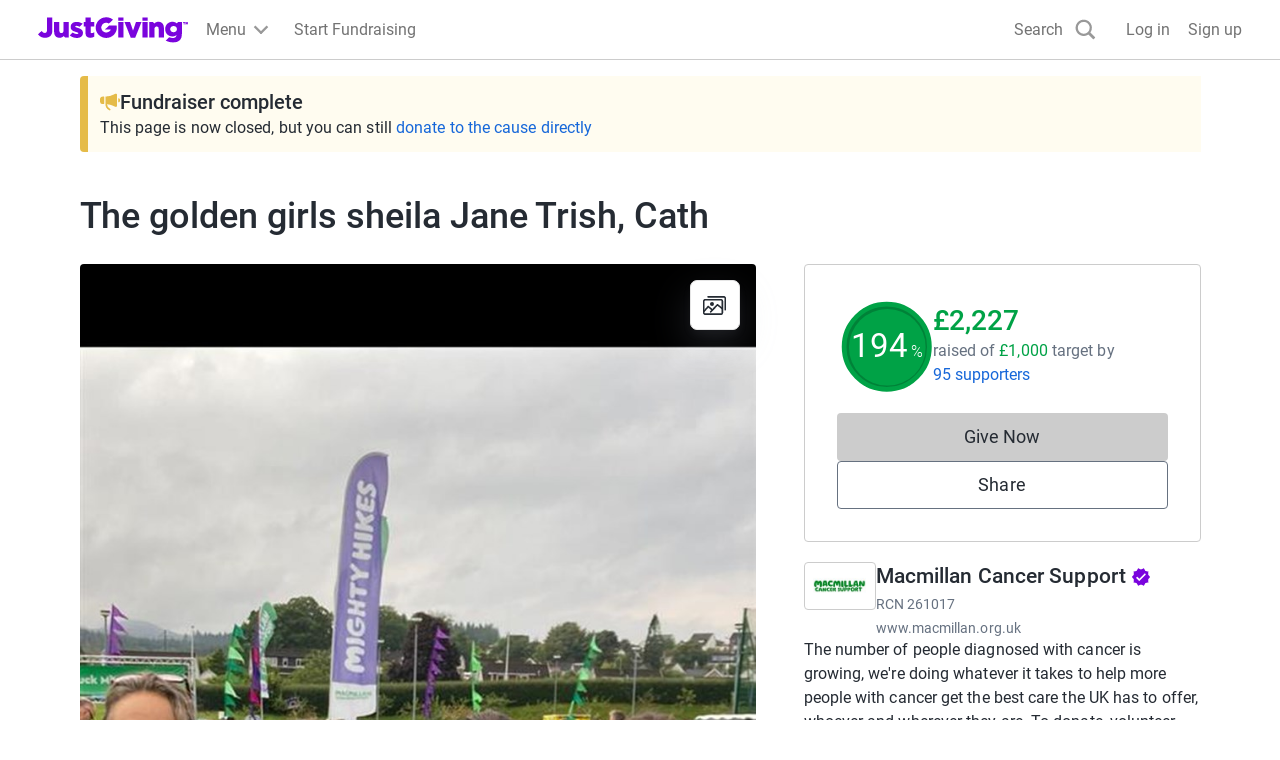

--- FILE ---
content_type: image/svg+xml
request_url: https://www.jg-cdn.com/assets/jg-pages-edge/_next/static/media/default-avatar.1028180b.svg
body_size: 470
content:
<svg xmlns="http://www.w3.org/2000/svg" width="74" height="74" fill="none"><circle cx="37" cy="37" r="37" fill="#CCC" stroke="#"/><mask id="a" width="72" height="72" x="1" y="1" maskUnits="userSpaceOnUse" style="mask-type:alpha"><circle cx="37" cy="37" r="35.5" fill="#CCC" stroke="#fff"/></mask><g fill-rule="evenodd" clip-rule="evenodd" mask="url(#a)"><path fill="#E5E5E5" d="M37 17c-6.627 0-12 5.373-12 12s5.373 12 12 12V17Z"/><path fill="#fff" d="M37 41c6.627 0 12-5.373 12-12s-5.373-12-12-12v24ZM37 101c15.464 0 28-12.536 28-28S52.464 45 37 45v56Z"/><path fill="#E5E5E5" d="M37 45C21.536 45 9 57.536 9 73s12.536 28 28 28V45Z"/></g></svg>